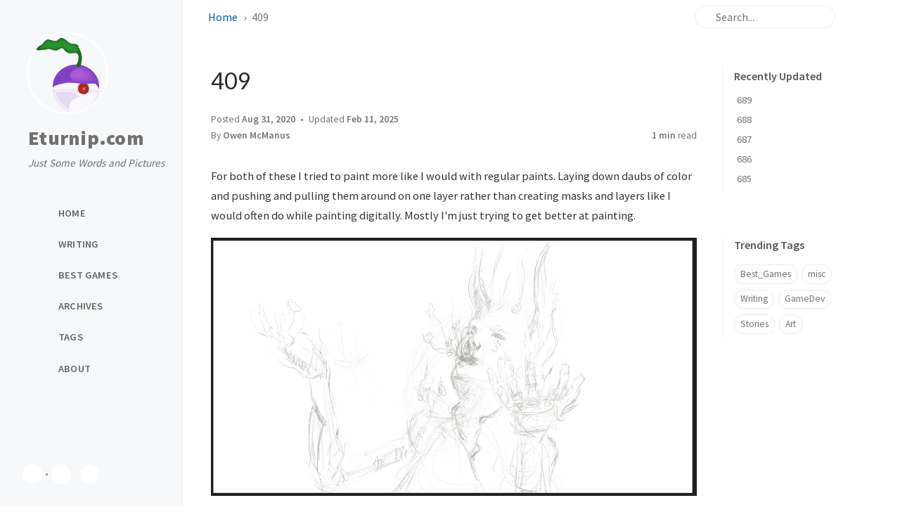

--- FILE ---
content_type: text/html; charset=utf-8
request_url: https://eturnip.com/posts/409/
body_size: 5051
content:
<!doctype html><html lang="en" ><head><meta http-equiv="Content-Type" content="text/html; charset=UTF-8"><meta name="theme-color" media="(prefers-color-scheme: light)" content="#f7f7f7"><meta name="theme-color" media="(prefers-color-scheme: dark)" content="#1b1b1e"><meta name="mobile-web-app-capable" content="yes"><meta name="apple-mobile-web-app-status-bar-style" content="black-translucent"><meta name="viewport" content="width=device-width, user-scalable=no initial-scale=1, shrink-to-fit=no, viewport-fit=cover" ><meta name="generator" content="Jekyll v4.4.1" /><meta property="og:title" content="409" /><meta property="og:locale" content="en" /><meta name="description" content="For both of these I tried to paint more like I would with regular paints. Laying down daubs of color and pushing and pulling them around on one layer rather than creating masks and layers like I would often do while painting digitally. Mostly I&#39;m just trying to get better at painting." /><meta property="og:description" content="For both of these I tried to paint more like I would with regular paints. Laying down daubs of color and pushing and pulling them around on one layer rather than creating masks and layers like I would often do while painting digitally. Mostly I&#39;m just trying to get better at painting." /><link rel="canonical" href="https://eturnip.com/posts/409/" /><meta property="og:url" content="https://eturnip.com/posts/409/" /><meta property="og:site_name" content="Eturnip.com" /><meta property="og:type" content="article" /><meta property="article:published_time" content="2020-08-31T07:00:00+00:00" /><meta name="twitter:card" content="summary" /><meta property="twitter:title" content="409" /><meta name="twitter:site" content="@" /> <script type="application/ld+json"> {"@context":"https://schema.org","@type":"BlogPosting","dateModified":"2025-02-11T17:49:25+00:00","datePublished":"2020-08-31T07:00:00+00:00","description":"For both of these I tried to paint more like I would with regular paints. Laying down daubs of color and pushing and pulling them around on one layer rather than creating masks and layers like I would often do while painting digitally. Mostly I&#39;m just trying to get better at painting.","headline":"409","mainEntityOfPage":{"@type":"WebPage","@id":"https://eturnip.com/posts/409/"},"url":"https://eturnip.com/posts/409/"}</script><title>409 | Eturnip.com</title><link rel="icon" type="image/png" href="/assets/img/favicons/favicon-96x96.png" sizes="96x96"><link rel="icon" type="image/svg+xml" href="/assets/img/favicons/favicon.svg"><link rel="shortcut icon" href="/assets/img/favicons/favicon.ico"><link rel="apple-touch-icon" sizes="180x180" href="/assets/img/favicons/apple-touch-icon.png"><link rel="manifest" href="/assets/img/favicons/site.webmanifest"><link rel="preconnect" href="https://fonts.googleapis.com" ><link rel="dns-prefetch" href="https://fonts.googleapis.com" ><link rel="preconnect" href="https://fonts.gstatic.com" crossorigin><link rel="dns-prefetch" href="https://fonts.gstatic.com" ><link rel="preconnect" href="https://cdn.jsdelivr.net" ><link rel="dns-prefetch" href="https://cdn.jsdelivr.net" ><link rel="stylesheet" href="/assets/css/jekyll-theme-chirpy.css"><link rel="stylesheet" href="https://fonts.googleapis.com/css2?family=Lato:wght@300;400&family=Source+Sans+Pro:wght@400;600;700;900&display=swap"><link rel="stylesheet" href="https://cdn.jsdelivr.net/npm/@fortawesome/fontawesome-free@7.1.0/css/all.min.css"><link rel="stylesheet" href="https://cdn.jsdelivr.net/npm/tocbot@4.36.4/dist/tocbot.min.css"><link rel="stylesheet" href="https://cdn.jsdelivr.net/npm/loading-attribute-polyfill@2.1.1/dist/loading-attribute-polyfill.min.css"><link rel="stylesheet" href="https://cdn.jsdelivr.net/npm/glightbox@3.3.0/dist/css/glightbox.min.css"> <script src="/assets/js/dist/theme.min.js"></script> <script defer src="https://cdn.jsdelivr.net/combine/npm/simple-jekyll-search@1.10.0/dest/simple-jekyll-search.min.js,npm/loading-attribute-polyfill@2.1.1/dist/loading-attribute-polyfill.umd.min.js,npm/glightbox@3.3.0/dist/js/glightbox.min.js,npm/clipboard@2.0.11/dist/clipboard.min.js,npm/dayjs@1.11.18/dayjs.min.js,npm/dayjs@1.11.18/locale/en.js,npm/dayjs@1.11.18/plugin/relativeTime.js,npm/dayjs@1.11.18/plugin/localizedFormat.js"></script> <script defer src="/assets/js/dist/post.min.js"></script> <script defer src="/app.min.js?baseurl=&register=true" ></script><body><aside aria-label="Sidebar" id="sidebar" class="d-flex flex-column align-items-end"><header class="profile-wrapper"> <a href="/" id="avatar" class="rounded-circle"><img src="/assets/img/avatar/profile.png" width="112" height="112" alt="avatar" onerror="this.style.display='none'"></a> <a class="site-title d-block" href="/">Eturnip.com</a><p class="site-subtitle fst-italic mb-0">Just Some Words and Pictures</p></header><nav class="flex-column flex-grow-1 w-100 ps-0"><ul class="nav"><li class="nav-item"> <a href="/" class="nav-link"> <i class="fa-fw fas fa-home"></i> <span>HOME</span> </a><li class="nav-item"> <a href="/writing/" class="nav-link"> <i class="fa-fw fas fa-book"></i> <span>WRITING</span> </a><li class="nav-item"> <a href="/best-games/" class="nav-link"> <i class="fa-fw fas fa-ranking-star"></i> <span>BEST GAMES</span> </a><li class="nav-item"> <a href="/archives/" class="nav-link"> <i class="fa-fw fas fa-archive"></i> <span>ARCHIVES</span> </a><li class="nav-item"> <a href="/tags/" class="nav-link"> <i class="fa-fw fas fa-tags"></i> <span>TAGS</span> </a><li class="nav-item"> <a href="/about/" class="nav-link"> <i class="fa-fw fas fa-info-circle"></i> <span>ABOUT</span> </a></ul></nav><div class="sidebar-bottom d-flex flex-wrap align-items-center w-100"> <button type="button" class="btn btn-link nav-link" aria-label="Switch Mode" id="mode-toggle"> <i class="fas fa-adjust"></i> </button> <span class="icon-border"></span> <a href="/feed.xml" aria-label="rss" > <i class="fas fa-rss"></i> </a> <a href="https://bsky.app/profile/owainia.bsky.social" aria-label="bluesky" target="_blank" rel="noopener noreferrer" > <i class="fa-brands fa-bluesky"></i> </a></div></aside><div id="main-wrapper" class="d-flex justify-content-center"><div class="container d-flex flex-column px-xxl-5"><header id="topbar-wrapper" class="flex-shrink-0" aria-label="Top Bar"><div id="topbar" class="d-flex align-items-center justify-content-between px-lg-3 h-100" ><nav id="breadcrumb" aria-label="Breadcrumb"> <span> <a href="/">Home</a> </span> <span>409</span></nav><button type="button" id="sidebar-trigger" class="btn btn-link" aria-label="Sidebar"> <i class="fas fa-bars fa-fw"></i> </button><div id="topbar-title"> Post</div><button type="button" id="search-trigger" class="btn btn-link" aria-label="Search"> <i class="fas fa-search fa-fw"></i> </button> <search id="search" class="align-items-center ms-3 ms-lg-0"> <i class="fas fa-search fa-fw"></i> <input class="form-control" id="search-input" type="search" aria-label="search" autocomplete="off" placeholder="Search..." > </search> <button type="button" class="btn btn-link text-decoration-none" id="search-cancel">Cancel</button></div></header><div class="row flex-grow-1"><main aria-label="Main Content" class="col-12 col-lg-11 col-xl-9 px-md-4"><article class="px-1" data-toc="false"><header><h1 data-toc-skip>409</h1><div class="post-meta text-muted"> <span> Posted <time data-ts="1598857200" data-df="ll" data-bs-toggle="tooltip" data-bs-placement="bottom" > Aug 31, 2020 </time> </span> <span> Updated <time data-ts="1739296165" data-df="ll" data-bs-toggle="tooltip" data-bs-placement="bottom" > Feb 11, 2025 </time> </span><div class="d-flex justify-content-between"> <span> By <em> <a href="">Owen McManus</a> </em> </span><div> <span class="readtime" data-bs-toggle="tooltip" data-bs-placement="bottom" title="52 words" > <em>1 min</em> read</span></div></div></div></header><div class="content"><div class="blog-content"><div class="paragraph">For both of these I tried to paint more like I would with regular paints. Laying down daubs of color and pushing and pulling them around on one layer rather than creating masks and layers like I would often do while painting digitally. Mostly I'm just trying to get better at painting.</div><div><div class="wsite-image wsite-image-border-none " style="padding-top:10px;padding-bottom:10px;margin-left:0;margin-right:0;text-align:center"> <a> <a href="/uploads/photo-2020-08-18-10-05-12-pm_orig.jpg" class="popup img-link shimmer"><img src="/uploads/photo-2020-08-18-10-05-12-pm_orig.jpg" alt="Picture" style="width:auto;max-width:100%" loading="lazy"></a> </a><div style="display:block;font-size:90%"></div></div></div><div><div class="wsite-image wsite-image-border-none " style="padding-top:10px;padding-bottom:10px;margin-left:0;margin-right:0;text-align:center"> <a> <a href="/uploads/photo-2020-08-20-8-54-47-pm_orig.jpg" class="popup img-link shimmer"><img src="/uploads/photo-2020-08-20-8-54-47-pm_orig.jpg" alt="Picture" style="width:auto;max-width:100%" loading="lazy"></a> </a><div style="display:block;font-size:90%"></div></div></div><div><div class="wsite-image wsite-image-border-none " style="padding-top:10px;padding-bottom:10px;margin-left:0;margin-right:0;text-align:center"> <a> <a href="/uploads/photo-2020-08-22-7-34-47-pm_orig.jpg" class="popup img-link shimmer"><img src="/uploads/photo-2020-08-22-7-34-47-pm_orig.jpg" alt="Picture" style="width:auto;max-width:100%" loading="lazy"></a> </a><div style="display:block;font-size:90%"></div></div></div><div><div class="wsite-image wsite-image-border-none " style="padding-top:10px;padding-bottom:10px;margin-left:0;margin-right:0;text-align:center"> <a> <a href="/uploads/photo-2020-08-24-6-09-06-pm_orig.jpg" class="popup img-link shimmer"><img src="/uploads/photo-2020-08-24-6-09-06-pm_orig.jpg" alt="Picture" style="width:auto;max-width:100%" loading="lazy"></a> </a><div style="display:block;font-size:90%"></div></div></div><div><div class="wsite-image wsite-image-border-none " style="padding-top:10px;padding-bottom:10px;margin-left:0;margin-right:0;text-align:center"> <a> <a href="/uploads/photo-2020-08-24-10-35-23-pm_orig.jpg" class="popup img-link shimmer"><img src="/uploads/photo-2020-08-24-10-35-23-pm_orig.jpg" alt="Picture" style="width:auto;max-width:100%" loading="lazy"></a> </a><div style="display:block;font-size:90%"></div></div></div><div><div class="wsite-image wsite-image-border-none " style="padding-top:10px;padding-bottom:10px;margin-left:0;margin-right:0;text-align:center"> <a> <a href="/uploads/photo-2020-08-25-10-00-25-pm_orig.jpg" class="popup img-link shimmer"><img src="/uploads/photo-2020-08-25-10-00-25-pm_orig.jpg" alt="Picture" style="width:auto;max-width:100%" loading="lazy"></a> </a><div style="display:block;font-size:90%"></div></div></div><div><div class="wsite-image wsite-image-border-none " style="padding-top:10px;padding-bottom:10px;margin-left:0;margin-right:0;text-align:center"> <a> <a href="/uploads/photo-2020-08-26-9-05-15-pm_orig.jpg" class="popup img-link shimmer"><img src="/uploads/photo-2020-08-26-9-05-15-pm_orig.jpg" alt="Picture" style="width:auto;max-width:100%" loading="lazy"></a> </a><div style="display:block;font-size:90%"></div></div></div><div><div class="wsite-image wsite-image-border-none " style="padding-top:10px;padding-bottom:10px;margin-left:0;margin-right:0;text-align:center"> <a> <a href="/uploads/photo-2020-08-29-10-33-19-am_orig.jpg" class="popup img-link shimmer"><img src="/uploads/photo-2020-08-29-10-33-19-am_orig.jpg" alt="Picture" style="width:auto;max-width:100%" loading="lazy"></a> </a><div style="display:block;font-size:90%"></div></div></div><div><div class="wsite-image wsite-image-border-none " style="padding-top:10px;padding-bottom:10px;margin-left:0;margin-right:0;text-align:center"> <a> <a href="/uploads/photo-2020-08-29-10-33-44-am_orig.jpg" class="popup img-link shimmer"><img src="/uploads/photo-2020-08-29-10-33-44-am_orig.jpg" alt="Picture" style="width:auto;max-width:100%" loading="lazy"></a> </a><div style="display:block;font-size:90%"></div></div></div><div><div class="wsite-image wsite-image-border-none " style="padding-top:10px;padding-bottom:10px;margin-left:0;margin-right:0;text-align:center"> <a> <a href="/uploads/photo-2020-08-29-10-49-59-am_orig.jpg" class="popup img-link shimmer"><img src="/uploads/photo-2020-08-29-10-49-59-am_orig.jpg" alt="Picture" style="width:auto;max-width:100%" loading="lazy"></a> </a><div style="display:block;font-size:90%"></div></div></div><div><div class="wsite-image wsite-image-border-none " style="padding-top:10px;padding-bottom:10px;margin-left:0;margin-right:0;text-align:center"> <a> <a href="/uploads/photo-2020-08-29-11-05-03-am_orig.jpg" class="popup img-link shimmer"><img src="/uploads/photo-2020-08-29-11-05-03-am_orig.jpg" alt="Picture" style="width:auto;max-width:100%" loading="lazy"></a> </a><div style="display:block;font-size:90%"></div></div></div><div><div class="wsite-image wsite-image-border-none " style="padding-top:10px;padding-bottom:10px;margin-left:0;margin-right:0;text-align:left"> <a> <a href="/uploads/photo-2020-08-29-10-33-01-pm_orig.jpg" class="popup img-link shimmer"><img src="/uploads/photo-2020-08-29-10-33-01-pm_orig.jpg" alt="Picture" style="width:auto;max-width:100%" loading="lazy"></a> </a><div style="display:block;font-size:90%"></div></div></div><div><div class="wsite-image wsite-image-border-none " style="padding-top:10px;padding-bottom:10px;margin-left:0;margin-right:0;text-align:left"> <a> <a href="/uploads/photo-2020-08-30-10-14-23-am_orig.jpg" class="popup img-link shimmer"><img src="/uploads/photo-2020-08-30-10-14-23-am_orig.jpg" alt="Picture" style="width:auto;max-width:100%" loading="lazy"></a> </a><div style="display:block;font-size:90%"></div></div></div><div><div class="wsite-image wsite-image-border-none " style="padding-top:10px;padding-bottom:10px;margin-left:0;margin-right:0;text-align:center"> <a> <a href="/uploads/photo-2020-08-30-6-35-18-pm_orig.jpg" class="popup img-link shimmer"><img src="/uploads/photo-2020-08-30-6-35-18-pm_orig.jpg" alt="Picture" style="width:auto;max-width:100%" loading="lazy"></a> </a><div style="display:block;font-size:90%"></div></div></div></div></div><div class="post-tail-wrapper text-muted"><div class="post-meta mb-3"> <i class="far fa-folder-open fa-fw me-1"></i> <a href="/categories/blog/">Blog</a></div><div class=" post-tail-bottom d-flex justify-content-between align-items-center mt-5 pb-2 " ><div class="license-wrapper"> This post is licensed under <a href="https://creativecommons.org/licenses/by/4.0/"> CC BY 4.0 </a> by the author.</div><div class="share-wrapper d-flex align-items-center"> <span class="share-label text-muted">Share</span> <span class="share-icons"> <a href="https://www.facebook.com/sharer/sharer.php?title=409%20-%20Eturnip.com&u=https%3A%2F%2Feturnip.com%2Fposts%2F409%2F" target="_blank" rel="noopener" data-bs-toggle="tooltip" data-bs-placement="top" title="Facebook" aria-label="Facebook"> <i class="fa-fw fab fa-facebook-square"></i> </a> <a href="https://t.me/share/url?url=https%3A%2F%2Feturnip.com%2Fposts%2F409%2F&text=409%20-%20Eturnip.com" target="_blank" rel="noopener" data-bs-toggle="tooltip" data-bs-placement="top" title="Telegram" aria-label="Telegram"> <i class="fa-fw fab fa-telegram"></i> </a> <a href="https://bsky.app/intent/compose?text=409%20-%20Eturnip.com%20https%3A%2F%2Feturnip.com%2Fposts%2F409%2F" target="_blank" rel="noopener" data-bs-toggle="tooltip" data-bs-placement="top" title="Bluesky" aria-label="Bluesky"> <i class="fa-fw fa-brands fa-bluesky"></i> </a> <a href="https://www.reddit.com/submit?url=https%3A%2F%2Feturnip.com%2Fposts%2F409%2F&title=409%20-%20Eturnip.com" target="_blank" rel="noopener" data-bs-toggle="tooltip" data-bs-placement="top" title="Reddit" aria-label="Reddit"> <i class="fa-fw fa-brands fa-square-reddit"></i> </a> <a href="https://www.threads.net/intent/post?text=409%20-%20Eturnip.com%20https%3A%2F%2Feturnip.com%2Fposts%2F409%2F" target="_blank" rel="noopener" data-bs-toggle="tooltip" data-bs-placement="top" title="Threads" aria-label="Threads"> <i class="fa-fw fa-brands fa-square-threads"></i> </a> <button id="copy-link" aria-label="Copy link" class="btn small" data-bs-toggle="tooltip" data-bs-placement="top" title="Copy link" data-title-succeed="Link copied successfully!" > <i class="fa-fw fas fa-link pe-none fs-6"></i> </button> </span></div></div></div></article></main><aside aria-label="Panel" id="panel-wrapper" class="col-xl-3 ps-2 text-muted"><div class="access"><section id="access-lastmod"><h2 class="panel-heading">Recently Updated</h2><ul class="content list-unstyled ps-0 pb-1 ms-1 mt-2"><li class="text-truncate lh-lg"> <a href="/posts/689/">689</a><li class="text-truncate lh-lg"> <a href="/posts/688/">688</a><li class="text-truncate lh-lg"> <a href="/posts/687/">687</a><li class="text-truncate lh-lg"> <a href="/posts/686/">686</a><li class="text-truncate lh-lg"> <a href="/posts/685/">685</a></ul></section><section><h2 class="panel-heading">Trending Tags</h2><div class="d-flex flex-wrap mt-3 mb-1 me-3"> <a class="post-tag btn btn-outline-primary" href="/tags/best-games/">Best_Games</a> <a class="post-tag btn btn-outline-primary" href="/tags/misc/">misc</a> <a class="post-tag btn btn-outline-primary" href="/tags/writing/">Writing</a> <a class="post-tag btn btn-outline-primary" href="/tags/gamedev/">GameDev</a> <a class="post-tag btn btn-outline-primary" href="/tags/stories/">Stories</a> <a class="post-tag btn btn-outline-primary" href="/tags/art/">Art</a></div></section></div></aside></div><div class="row"><div id="tail-wrapper" class="col-12 col-lg-11 col-xl-9 px-md-4"><aside id="related-posts" aria-labelledby="related-label"><h3 class="mb-4" id="related-label">Further Reading</h3><nav class="row row-cols-1 row-cols-md-2 row-cols-xl-3 g-4 mb-4"><article class="col"> <a href="/posts/078/" class="post-preview card h-100"><div class="card-body"> <time data-ts="1398668400" data-df="ll" > Apr 28, 2014 </time><h4 class="pt-0 my-2">078</h4><div class="text-muted"><p>IT LIVES! I have one stick and set of buttons fully wired. Well almost fully wired. The coin drop button isn’t 100% yet, but I think I have that traced back to a poor solder. It shouldn’t be too m...</p></div></div></a></article><article class="col"> <a href="/posts/077/" class="post-preview card h-100"><div class="card-body"> <time data-ts="1398063600" data-df="ll" > Apr 21, 2014 </time><h4 class="pt-0 my-2">077</h4><div class="text-muted"><p>I attended a meeting? Meetup? What’s the hip term to use? Get together? Hangout? Whatever. We had one of those a couple days ago. Some local game developers gathered together to share projects we a...</p></div></div></a></article><article class="col"> <a href="/posts/076/" class="post-preview card h-100"><div class="card-body"> <time data-ts="1397458800" data-df="ll" > Apr 14, 2014 </time><h4 class="pt-0 my-2">076</h4><div class="text-muted"><p>So Facebook bought Oculus and a wave of disenfranchised nerd anguish washed over the Internet. Oculus had sold out to the man, and the taint of Facebook was on everything and everyone associated. I...</p></div></div></a></article></nav></aside><nav class="post-navigation d-flex justify-content-between" aria-label="Post Navigation"> <a href="/posts/408/" class="btn btn-outline-primary" aria-label="Older" ><p>408 - Trackmania</p></a> <a href="/posts/410/" class="btn btn-outline-primary" aria-label="Newer" ><p>410</p></a></nav><footer aria-label="Site Info" class=" d-flex flex-column justify-content-center text-muted flex-lg-row justify-content-lg-between align-items-lg-center pb-lg-3 " ><p>© <time>2026</time> <em class="fst-normal">Owen McManus</em>. <span data-bs-toggle="tooltip" data-bs-placement="top" title="Except where otherwise noted, the blog posts on this site are licensed under the Creative Commons Attribution 4.0 International (CC BY 4.0) License by the author." >Some rights reserved.</span></p><p>Using the <a data-bs-toggle="tooltip" data-bs-placement="top" title="v7.4.1" href="https://github.com/cotes2020/jekyll-theme-chirpy" target="_blank" rel="noopener" >Chirpy</a> theme for <a href="https://jekyllrb.com" target="_blank" rel="noopener">Jekyll</a>.</p></footer></div></div><div id="search-result-wrapper" class="d-flex justify-content-center d-none"><div class="col-11 content"><div id="search-hints"><section><h2 class="panel-heading">Trending Tags</h2><div class="d-flex flex-wrap mt-3 mb-1 me-3"> <a class="post-tag btn btn-outline-primary" href="/tags/best-games/">Best_Games</a> <a class="post-tag btn btn-outline-primary" href="/tags/misc/">misc</a> <a class="post-tag btn btn-outline-primary" href="/tags/writing/">Writing</a> <a class="post-tag btn btn-outline-primary" href="/tags/gamedev/">GameDev</a> <a class="post-tag btn btn-outline-primary" href="/tags/stories/">Stories</a> <a class="post-tag btn btn-outline-primary" href="/tags/art/">Art</a></div></section></div><div id="search-results" class="d-flex flex-wrap justify-content-center text-muted mt-3"></div></div></div></div><aside aria-label="Scroll to Top"> <button id="back-to-top" type="button" class="btn btn-lg btn-box-shadow"> <i class="fas fa-angle-up"></i> </button></aside></div><div id="mask" class="d-none position-fixed w-100 h-100 z-1"></div><aside id="notification" class="toast" role="alert" aria-live="assertive" aria-atomic="true" data-bs-animation="true" data-bs-autohide="false" ><div class="toast-header"> <button type="button" class="btn-close ms-auto" data-bs-dismiss="toast" aria-label="Close" ></button></div><div class="toast-body text-center pt-0"><p class="px-2 mb-3">A new version of content is available.</p><button type="button" class="btn btn-primary" aria-label="Update"> Update </button></div></aside><script> document.addEventListener('DOMContentLoaded', () => { SimpleJekyllSearch({ searchInput: document.getElementById('search-input'), resultsContainer: document.getElementById('search-results'), json: '/assets/js/data/search.json', searchResultTemplate: '<article class="px-1 px-sm-2 px-lg-4 px-xl-0"><header><h2><a href="{url}">{title}</a></h2><div class="post-meta d-flex flex-column flex-sm-row text-muted mt-1 mb-1"> {categories} {tags}</div></header><p>{content}</p></article>', noResultsText: '<p class="mt-5">Oops! No results found.</p>', templateMiddleware: function(prop, value, template) { if (prop === 'categories') { if (value === '') { return `${value}`; } else { return `<div class="me-sm-4"><i class="far fa-folder fa-fw"></i>${value}</div>`; } } if (prop === 'tags') { if (value === '') { return `${value}`; } else { return `<div><i class="fa fa-tag fa-fw"></i>${value}</div>`; } } } }); }); </script>


--- FILE ---
content_type: application/javascript; charset=utf-8
request_url: https://eturnip.com/assets/js/dist/theme.min.js
body_size: 442
content:
/*!
 * jekyll-theme-chirpy v7.4.1 | © 2019 Cotes Chung | MIT Licensed | https://github.com/cotes2020/jekyll-theme-chirpy/
 */
var Theme=function(){"use strict";function t(t,e,i){if("function"==typeof t?t===e:t.has(e))return arguments.length<3?e:i;throw new TypeError("Private element is not present on this object")}function e(e,i,s){return s(t(e,i))}var i;class s{static get DARK(){return"dark"}static get LIGHT(){return"light"}static get ID(){return"theme-mode"}static get visualState(){return e(s,this,o)?e(s,this,n):e(s,this,h)?this.DARK:this.LIGHT}static getThemeMapper(t,e){return{[this.LIGHT]:t,[this.DARK]:e}}static init(){this.switchable&&(t(s,this,b)._.addEventListener("change",()=>{const i=e(s,this,n);t(s,this,a).call(this),i!==this.visualState&&t(s,this,l).call(this)}),e(s,this,o)&&(e(s,this,r)?t(s,this,u).call(this):t(s,this,c).call(this)))}static flip(){e(s,this,o)?t(s,this,a).call(this):e(s,this,h)?t(s,this,c).call(this):t(s,this,u).call(this),t(s,this,l).call(this)}}function n(e){return sessionStorage.getItem(t(i,e,g)._)||document.documentElement.getAttribute(t(i,e,v)._)}function r(t){return e(i,t,n)===t.DARK}function o(t){return null!==e(i,t,n)}function h(e){return t(i,e,b)._.matches}function u(){document.documentElement.setAttribute(t(i,this,v)._,this.DARK),sessionStorage.setItem(t(i,this,g)._,this.DARK)}function c(){document.documentElement.setAttribute(t(i,this,v)._,this.LIGHT),sessionStorage.setItem(t(i,this,g)._,this.LIGHT)}function a(){document.documentElement.removeAttribute(t(i,this,v)._),sessionStorage.removeItem(t(i,this,g)._)}function l(){window.postMessage({id:this.ID},"*")}i=s;var m,f,d,g={_:"mode"},v={_:"data-mode"},b={_:window.matchMedia("(prefers-color-scheme: dark)")};return m=s,f="switchable",d=!document.documentElement.hasAttribute(t(i,i,v)._),(f=function(t){var e=function(t,e){if("object"!=typeof t||!t)return t;var i=t[Symbol.toPrimitive];if(void 0!==i){var s=i.call(t,e);if("object"!=typeof s)return s;throw new TypeError("@@toPrimitive must return a primitive value.")}return("string"===e?String:Number)(t)}(t,"string");return"symbol"==typeof e?e:e+""}(f))in m?Object.defineProperty(m,f,{value:d,enumerable:!0,configurable:!0,writable:!0}):m[f]=d,s.init(),s}();
